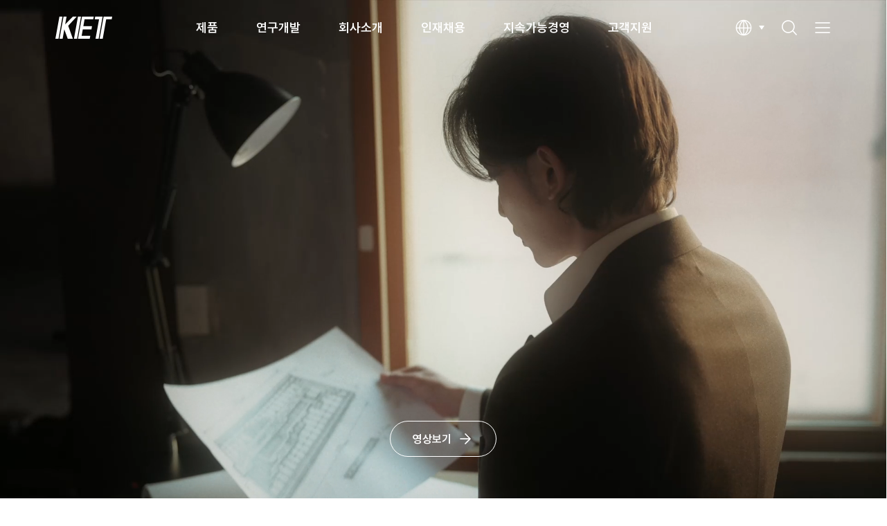

--- FILE ---
content_type: text/html;charset=UTF-8
request_url: http://www.ket.com/kr/main.ket;jsessionid=DE4E04613AB62763727AD7C967A94230;jsessionid=F37869FB837391F42381129BC95C596A;jsessionid=00F4F65F6E567FBCD89F3ECCDC71CF22;jsessionid=A1B8F7234C5312CD4293D6A5ACE1E627;jsessionid=ABF5E6479386FDB9229DD7E016BB6FB6
body_size: 46778
content:
<!DOCTYPE html>
<html lang="ko" xml:lang="ko">
<head>
    <meta charset="utf-8">
<meta name="viewport" content="width=device-width, initial-scale=1">
<meta http-equiv="X-UA-Compatible" content="IE=edge, chrome=1">
<meta http-equiv="Content-Type" content="text/html; charset=utf-8" />
<meta http-equiv="Content-Script-Type" content="text/javascript" />
<meta http-equiv="Content-Style-Type" content="text/css" />
<meta http-equiv="imagetoolbar" content="no" />
<meta http-equiv="cache-control" content="no-cache" />
<meta http-equiv="expires" content="0" />
<meta http-equiv="pragma" content="no-cache" />

<!-- <meta name="naver-site-verification" content="88c0020f87563ce63a7bca058fc012066fd2574d" /> -->
<meta name="robots" content="index, follow">

<title>Korea Electric Terminal</title>
<meta name="description" content="글로벌 자동차 전장부품 전문 제조업체로서 친환경 자동차용, 차량 인포테인먼트용, 자율주행용 전장부품 등 미래 기술을 선도하는 기업, 환경을 생각하는 기업, 고객 가치를 최우선으로 하는 기업, 지속 가능한 미래를 만들어가는 기업이 되기 위해 끊임없는 변화와 혁신을 이어가고 있습니다." />
<meta name="keywords" content="한국단자, 한국단자공업, KET" />

<!-- theme color -->
<meta name="theme-color" content="#2d89ef">
<meta name="msapplication-TileColor" content="#2d89ef">

<!-- Open Graph / Social Sharing -->
<meta property="og:type" content="http://www.ket.com/kr">
<meta property="og:title" content="Korea Electric Terminal">
<meta property="og:description" content="글로벌 자동차 전장부품 전문 제조업체로서 친환경 자동차용, 차량 인포테인먼트용, 자율주행용 전장부품 등 미래 기술을 선도하는 기업, 환경을 생각하는 기업, 고객 가치를 최우선으로 하는 기업, 지속 가능한 미래를 만들어가는 기업이 되기 위해 끊임없는 변화와 혁신을 이어가고 있습니다.">
<meta property="og:image" content="/resources/user/kr/images/sns/sns.png">
<meta property="og:url" content="http://www.ket.com/kr/main.ket;jsessionid=DE4E04613AB62763727AD7C967A94230;jsessionid=F37869FB837391F42381129BC95C596A;jsessionid=00F4F65F6E567FBCD89F3ECCDC71CF22;jsessionid=A1B8F7234C5312CD4293D6A5ACE1E627;jsessionid=ABF5E6479386FDB9229DD7E016BB6FB6">

<link rel="canonical" href="http://www.ket.com/kr" />

<!-- favicon -->
<link rel="icon" href="/resources/front/common/img/favicon/favicon-32x32.png" sizes="32x32" type="image/png">
<link rel="icon" href="/resources/front/common/img/favicon/favicon-16x16.png" sizes="16x16" type="image/png">
<link rel="apple-touch-icon" sizes="180x180" href="/resources/front/common/img/favicon/apple-touch-icon.png">
<!-- <link rel="manifest" href="/resources/user/kr/images/favicon/site.webmanifest"> -->
<link rel="mask-icon" href="/resources/front/common/img/favicon/safari-pinned-tab.svg" color="#5bbad5">

<!-- Common CSS [s] -->
<!-- style -->
<link rel="stylesheet" href="/resources/front/common/css/common.css">
<link rel="stylesheet" href="/resources/front/common/css/content.css">
<link rel="stylesheet" href="/resources/front/kr/css/kr.css">
<link rel="stylesheet" href="/resources/front/common/css/swiper-bundle.min.css">
<!-- Common CSS [e] -->

<script src="/resources/front/common/js/common.ui.js"></script>

<!-- Common Js [s] -->
<script src="/resources/front/common/js/lib/jquery-3.7.1.min.js"></script>
<script src="/resources/front/common/js/lib/jquery-ui-1.12.1.min.js"></script>
<script src="/resources/front/common/js/lib/jquery.mCustomScrollbar.concat.min.js"></script>
<!-- <script src="/resources/user/common/js/lib/fontfaceobserver.js"></script>
<script src="/resources/user/common/js/lib/imagesloaded.pkgd.min.js"></script> -->
<script src="/resources/front/common/js/lib/xeogen.lib.js"></script>
<!-- Common Js [e] -->

<script src="/resources/front/common/js/swiper-bundle.min.js"></script>

<script src="/resources/front/common/js/gsap.min.js"></script>
<script src="/resources/front/common/js/ScrollTrigger.min.js"></script>

<!-- <script src="/resources/user/common/js/lib/masonry.pkgd.min.js"></script>
<script src="/resources/user/common/js/lib/jquery.mCustomScrollbar.concat.min.js"></script> -->


<!-- Add  Js [s] -->
<!-- Add  Js [e] -->
 
<script type="text/javascript" src="/resources/front/common/js/lib/jquery-ajax-options.js"></script>
<script type="text/javascript" src="/resources/front/common/js/lib/jquery.form.js"></script>
<script type="text/javascript" src="/resources/front/common/js/lib/json2.js"></script>
<script type="text/javascript" src="/resources/front/common/js/lib/common-user.js"></script>
<script type="text/javascript">
    loginObj.init('kr', 'N', 'N', 'N');
</script>
<script type="text/javascript" src="/resources/front/common/js/lib/common-util.js"></script>
<script type="text/javascript" src="/resources/front/common/js/lib/jquery-submit.js"></script>
</head>
<body onselectstart="return false">
<div class="wrapper">
	<!-- Header [s] -->
		<div class="direct-link"><a href="#container">Skip to container</a></div>
		<header class="wrap-header">
			<div class="inner">
			    <h1 class="logo"><a href="/kr/main.ket"><img src="/resources/front/common/img/logo/logo.png" alt="KET"></a></h1>
			    <nav class="wrap-gnb"><!-- // all menu copy --></nav>
			    <div class="util-area">
			        <div class="selectbox" tabindex="0">
			            <button type="button" class="selected icon-language" onclick="selectbox(this)"><span class="hide">다국어 선택</span></button>
			            <ul class="options">
			                <li><a href="javascript:;">KR</a></li>
			                <li><a href="/kr/changeLang.ket?language=en">EN</a></li>
			                <li><a href="/kr/changeLang.ket?language=cn">CN</a></li>
			            </ul>
			        </div>
			        <button type="button" class="icon-search" onclick="searchLayerOpen('search-area');"><span class="hide">검색</span></button>
			        <button type="button" class="icon-all-menu" onclick="openHamburgerMenu('wrap-all-menu')"><span class="hide">전체메뉴</span></button>
			    </div>
		    </div>
		    <!-- layer search [s] -->
		    <div class="search-area">
		        <div class="inner">
		            <h1 class="logo"><a href="/kr/main.ket"><img src="/resources/front/common/img/logo/logo.png" alt="KET"></a></h1>
		            <button type="button" class="icon-close"><span class="hide">닫기</span></button>
		            <form name="globalSearchForm" method="get" action="/kr/product/search.ket" onsubmit="var rtn = globalSearchSubmitObj.submit(this); if(!rtn){ submitUtil.enable(); } return rtn;"  autocomplete="off">
		            <span class="form-input search" tabindex="0">
		                <input type="text" class="textfield" name="searchKey" maxlength="50" placeholder="검색어를 입력해주세요">
		                <button type="button" class="btn-del" onclick="btnDel(this)"><span class="hide">삭제</span></button>
		                <button type="button" class="btn-search submit"><span class="hide">검색</span></button>
		            </span>
		            </form>
		        </div>
		    </div>
		    <!-- // layer search [e] -->
		</header>
		<!-- all menu [s] -->
		<div class="wrap-all-menu">
		    <div class="util-area">
		        <h2 class="logo"><a href="/kr/main.ket"><img src="/resources/front/common/img/logo/logo.png" alt="KET"></a></h2>
		        <div class="link-language">
		            <a href="javascript:;">kr</a>
		            <a href="/kr/changeLang.ket?language=en">en</a>
		            <a href="/kr/changeLang.ket?language=cn">cn</a>
		        </div>
		        <button type="button" class="icon-close" onclick="closeLayer('wrap-all-menu');"><span class="hide">닫기</span></button>
		    </div>
		    <div class="all-menu-area">
		        <ul class="list-menu">
		            
	            <li class="depth-1">
		                <a href="javascript:;">제품</a>
		                <div class="depth-area">
		                    <div class="box">
		                    	<ul class="depth-2">
		                    	<li>
		                    			<a href="/kr/product/automotive-connectors.ket">Automotive Connectors</a>
                   						<ul class="depth-3">
		                    				<li><a href="/kr/product/automotive-connectors/wire-to-wire-connector.ket?categoryCd=CA01">Wire To Wire Connector</a></li>
		                    					<li><a href="/kr/product/automotive-connectors/pcb-connector.ket?categoryCd=CA02">PCB Connector</a></li>
		                    					<li><a href="/kr/product/automotive-connectors/joint-connector.ket?categoryCd=CA03">Joint Connector</a></li>
		                    					<li><a href="/kr/product/automotive-connectors/automotive-terminal.ket?categoryCd=CA04">Automotive Terminal</a></li>
		                    					<li><a href="/kr/product/automotive-connectors/lighting-connector.ket?categoryCd=CA05">Lighting Connector</a></li>
		                    					<li><a href="/kr/product/automotive-connectors/connector-sub-part.ket?categoryCd=CA06">Connector Sub Part</a></li>
		                    					<li><a href="/kr/product/automotive-connectors/rework-jig.ket?categoryCd=CA07">Rework Jig</a></li>
		                    					</ul>
		                    			</li>
		                    		<li>
		                    			<a href="/kr/product/e-mobility-systems.ket">E-Mobility Systems</a>
                   						<ul class="depth-3">
		                    				<li><a href="/kr/product/e-mobility-systems/high-voltage-connector.ket?categoryCd=CB01">High Voltage Connector</a></li>
		                    					<li><a href="/kr/product/e-mobility-systems/high-voltage-fuse.ket?categoryCd=CB02">High Voltage Fuse</a></li>
		                    					<li><a href="/kr/product/e-mobility-systems/bdu-pra.ket?categoryCd=CB03">BDU(PRA)</a></li>
		                    					<li><a href="/kr/product/e-mobility-systems/icb.ket?categoryCd=CB04">ICB</a></li>
		                    					<li><a href="/kr/product/e-mobility-systems/charge-inlet.ket?categoryCd=CB05">Charge Inlet</a></li>
		                    					</ul>
		                    			</li>
		                    		<li>
		                    			<a href="/kr/product/data-connectivity-systems.ket">Data Connectivity Systems</a>
                   						<ul class="depth-3">
		                    				<li><a href="/kr/product/data-connectivity-systems/fakra-connector.ket?categoryCd=CD01">FAKRA Connector</a></li>
		                    					<li><a href="/kr/product/data-connectivity-systems/lvds-connector.ket?categoryCd=CD02">LVDS Connector</a></li>
		                    					<li><a href="/kr/product/data-connectivity-systems/board-to-board-connector.ket?categoryCd=CD03">Board to Board Connector</a></li>
		                    					</ul>
		                    			</li>
		                    		<li>
		                    			<a href="/kr/product/fuses-bft.ket">Fuses & BFT</a>
                   						<ul class="depth-3">
		                    				<li><a href="/kr/product/fuses-bft/multi-fuse.ket?categoryCd=CE01">Multi Fuse</a></li>
		                    					<li><a href="/kr/product/fuses-bft/bft.ket?categoryCd=CE02">BFT</a></li>
		                    					</ul>
		                    			</li>
		                    		<li>
		                    			<a href="/kr/product/airbag-sensor-connector.ket">Airbag Sensor & Connector</a>
                   						<ul class="depth-3">
		                    				<li><a href="/kr/product/airbag-sensor-connector/airbag-sensor.ket?categoryCd=CF01">Airbag Sensor</a></li>
		                    					<li><a href="/kr/product/airbag-sensor-connector/airbag-connector.ket?categoryCd=CF02">Airbag Connector</a></li>
		                    					</ul>
		                    			</li>
		                    		<li>
		                    			<a href="/kr/product/cable-assemblies.ket">Cable Assemblies</a>
                   						</li>
		                    		<li>
		                    			<a href="/kr/product/electronic-connectors.ket">Electronic Connectors</a>
                   						<ul class="depth-3">
		                    				<li><a href="/kr/product/electronic-connectors/home-appliance-connectors.ket?categoryCd=CG01">Home Appliance Connectors</a></li>
		                    					<li><a href="/kr/product/electronic-connectors/lighting-connector.ket?categoryCd=CG02">Lighting Connector</a></li>
		                    					<li><a href="/kr/product/electronic-connectors/display-connector.ket?categoryCd=CG03">Display Connector</a></li>
		                    					<li><a href="/kr/product/electronic-connectors/mobile-connector.ket?categoryCd=CG04">Mobile  Connector</a></li>
		                    					<li><a href="/kr/product/electronic-connectors/electronic-terminal.ket?categoryCd=CG05">Electronic Terminal</a></li>
		                    					</ul>
		                    			</li>
		                    		</ul>
		                    </div>
		                </div>
		            </li>
		            
		            <li class="depth-1">
		                <a href="javascript:;">연구개발</a>
		                <div class="depth-area">
		                    <div class="box">
		                    	<ul class="depth-2">
		                    	<li>
		                    			<a href="/kr/rnd/rnd.ket">R&amp;D</a>
                   						</li>
		                    		<li>
		                    			<a href="/kr/rnd/product-design.ket">제품설계</a>
                   						</li>
		                    		<li>
		                    			<a href="/kr/rnd/advanced-rnd.ket">선행연구</a>
                   						</li>
		                    		<li>
		                    			<a href="/kr/rnd/tooling-technology.ket">금형기술</a>
                   						</li>
		                    		<li>
		                    			<a href="/kr/rnd/realibility-test.ket">신뢰성평가</a>
                   						</li>
		                    		</ul>
		                    </div>
		                </div>
		            </li>
		            
		            <li class="depth-1">
		                <a href="javascript:;">회사소개</a>
		                <div class="depth-area">
		                    <div class="box">
		                    	<ul class="depth-2">
		                    	<li>
		                    			<a href="/kr/company/ceos-greetings.ket">인사말</a>
                   						</li>
		                    		<li>
		                    			<a href="/kr/company/management-philosophy/management-philosophy.ket">경영이념</a>
                   						<ul class="depth-3">
		                    				<li><a href="/kr/company/management-philosophy/management-philosophy.ket">경영이념</a></li>
		                    					<li><a href="/kr/company/management-philosophy/human-rights-declaration.ket">인권헌장</a></li>
		                    					<li><a href="/kr/company/management-philosophy/charter-of-ethics.ket">윤리헌장</a></li>
		                    					</ul>
		                    			</li>
		                    		<li>
		                    			<a href="/kr/company/history.ket">연혁</a>
                   						</li>
		                    		<li>
		                    			<a href="/kr/company/certifications/certificate-system.ket">인증</a>
                   						<ul class="depth-3">
		                    				<li><a href="/kr/company/certifications/certificate-system.ket">시스템인증</a></li>
		                    					<li><a href="/kr/company/certifications/certification-marks.ket">제품인증</a></li>
		                    					</ul>
		                    			</li>
		                    		<li>
		                    			<a href="/kr/company/ir/ir-eventsList.ket">투자정보</a>
                   						<ul class="depth-3">
		                    				<li><a href="/kr/company/ir/ir-eventsList.ket">회사공고</a></li>
		                    					<li><a href="/kr/company/ir/governance.ket">지배구조</a></li>
		                    					<li><a href="/kr/company/ir/stock-information.ket">주가정보</a></li>
		                    					<li><a href="/kr/company/ir/financial-information/balance-sheet.ket">재무정보</a></li>
		                    					<li><a href="/kr/company/ir/disclosure-information.ket">공시자료</a></li>
		                    					<li><a href="/kr/company/ir/ir-boardList.ket">IR게시판</a></li>
		                    					</ul>
		                    			</li>
		                    		<li>
		                    			<a href="/kr/company/manufacturing-site/local-siteList.ket">사업장</a>
                   						<ul class="depth-3">
		                    				<li><a href="/kr/company/manufacturing-site/local-siteList.ket">국내</a></li>
		                    					<li><a href="/kr/company/manufacturing-site/oversea-siteList.ket">국외</a></li>
		                    					<li><a href="/kr/company/manufacturing-site/affiliate-companyList.ket">관계사</a></li>
		                    					</ul>
		                    			</li>
		                    		<li>
		                    			<a href="/kr/company/sales-network/local-networkList.ket">유통망</a>
                   						<ul class="depth-3">
		                    				<li><a href="/kr/company/sales-network/local-networkList.ket">국내</a></li>
		                    					<li><a href="/kr/company/sales-network/oversea-networkList.ket">국외</a></li>
		                    					</ul>
		                    			</li>
		                    		</ul>
		                    </div>
		                </div>
		            </li>
		            
		            <li class="depth-1">
		                <a href="javascript:;">인재채용</a>
		                <div class="depth-area">
		                    <div class="box">
		                    	<ul class="depth-2">
		                    	<li>
		                    			<a href="/kr/recruit/telent-identity.ket">인재상</a>
                   						</li>
		                    		<li>
		                    			<a href="/kr/recruit/career-and-promotion-system.ket">인사제도</a>
                   						</li>
		                    		<li>
		                    			<a href="/kr/recruit/training-opportunity.ket">인재육성</a>
                   						</li>
		                    		<li>
		                    			<a href="/kr/recruit/employee-welfare.ket">복지제도</a>
                   						</li>
		                    		<li>
		                    			<a href="/kr/recruit/job-opening-process.ket">채용절차</a>
                   						</li>
		                    		<li>
		                    			<a href="https://ket.career.greetinghr.com/" target="_blank">채용공고</a>
                   						</li>
		                    		</ul>
		                    </div>
		                </div>
		            </li>
		            
		            <li class="depth-1">
		                <a href="javascript:;">지속가능경영</a>
		                <div class="depth-area">
		                    <div class="box">
		                    	<ul class="depth-2">
		                    	<li>
		                    			<a href="/kr/sustainability/esg-management/promotion-direction.ket">ESG 경영</a>
                   						<ul class="depth-3">
		                    				<li><a href="/kr/sustainability/esg-management/promotion-direction.ket">추진방향</a></li>
		                    					<li><a href="/kr/sustainability/esg-management/sustainability-report.ket">지속가능보고서</a></li>
		                    					<li><a href="/kr/sustainability/esg-management/esg-assessment.ket">ESG 평가</a></li>
		                    					</ul>
		                    			</li>
		                    		<li>
		                    			<a href="/kr/sustainability/environment-safety/evironmental-management.ket">환경·안전</a>
                   						<ul class="depth-3">
		                    				<li><a href="/kr/sustainability/environment-safety/evironmental-management.ket">환경경영</a></li>
		                    					<li><a href="/kr/sustainability/environment-safety/safety-management.ket">안전경영</a></li>
		                    					</ul>
		                    			</li>
		                    		<li>
		                    			<a href="/kr/sustainability/ethical-management/human-rights-management.ket">윤리경영</a>
                   						<ul class="depth-3">
		                    				<li><a href="/kr/sustainability/ethical-management/human-rights-management.ket">인권경영</a></li>
		                    					<li><a href="/kr/sustainability/ethical-management/ethical-management.ket">윤리경영</a></li>
		                    					<li><a href="/kr/sustainability/ethical-management/ethical-management-activity.ket">윤리경영 활동</a></li>
		                    					</ul>
		                    			</li>
		                    		<li>
		                    			<a href="/kr/sustainability/supply-chain-management/supply-chain-management-policy.ket">공급망 관리</a>
                   						<ul class="depth-3">
		                    				<li><a href="/kr/sustainability/supply-chain-management/supply-chain-management-policy.ket">공급망 관리정책</a></li>
		                    					<li><a href="/kr/sustainability/supply-chain-management/partner-communication.ket">협력사 소통</a></li>
		                    					<li><a href="/kr/sustainability/supply-chain-management/conflict-minerals-management.ket">분쟁광물 관리</a></li>
		                    					</ul>
		                    			</li>
		                    		<li>
		                    			<a href="/kr/sustainability/social-contribution/implementation-system.ket">사회공헌</a>
                   						<ul class="depth-3">
		                    				<li><a href="/kr/sustainability/social-contribution/implementation-system.ket">추진체계</a></li>
		                    					<li><a href="/kr/sustainability/social-contribution/social-contribution-activity.ket">사회공헌 활동</a></li>
		                    					</ul>
		                    			</li>
		                    		</ul>
		                    </div>
		                </div>
		            </li>
		            
		            <li class="depth-1">
		                <a href="javascript:;">고객지원</a>
		                <div class="depth-area">
		                    <div class="box">
		                    	<ul class="depth-2">
		                    	<li>
		                    			<a href="/kr/customer-support/qa/terms-of-use.ket">Q&amp;A</a>
                   						</li>
		                    		<li>
		                    			<a href="/kr/customer-support/faq.ket">FAQ</a>
                   						</li>
		                    		<li>
		                    			<a href="/kr/customer-support/news-noticeList.ket">News&amp;Notice</a>
                   						</li>
		                    		<li>
		                    			<a href="/kr/company/manufacturing-site/local-siteList.ket">찾아오시는 길</a>
                   						</li>
		                    		<li>
		                    			<a href="/kr/customer-support/reporting-information/inform.ket">신고·제보 채널</a>
                   						</li>
		                    		</ul>
		                    </div>
		                </div>
		            </li>
		            
		            </ul>
		    </div>
		</div>
		<!-- // all menu [e] -->
		
		<!-- Header [e] --><main class="container" id="container">
        
        <!-- content [s] -->
        <div class="content main">
            <div class="visual-wrapper">
                <div class="video-dim"></div>
                <div class="video-cover">
                    <video class="video" autoplay muted loop playsinline>
                        <source src="/resources/front/common/img/content/main/video/KET_MainVideo_1920x1080_Korean.mp4#t=0.001" type="video/mp4">
                        동영상을 지원하지 않는 브라우저입니다.
                    </video>
                </div>
                <a href="https://youtu.be/YsRFvAWNhps" target="_blank" class="btn-large white icon-next">영상보기</a>
            </div>
            <div id="target" class="section product">
                <h3 class="title">Products</h3>
                <p class="txt">핵심 부품 기술을 통해 세상에 이바지하고자 합니다.</p>
                <div class="search-area">
                	<form name="mainSearchForm" method="get" action="/kr/product/search.ket" onsubmit="var rtn = globalSearchSubmitObj.submit(this); if(!rtn){ submitUtil.enable(); } return rtn;" autocomplete="off">
                    <span class="form-input search" tabindex="0">
                        <input type="text" class="textfield" name="searchKey" maxlength="50" placeholder="제품 정보를 검색하세요">
                        <button type="button" class="btn-del" onclick="btnDel(this)"><span class="hide">삭제</span></button>
                        <button type="button" class="btn-search submit"><span class="hide">검색</span></button>
                    </span>
                    </form>
                </div>
                <div class="swiper category-area">
                    <ul class="swiper-wrapper list-product">
                        <li class="swiper-slide">
                            <a href="/kr/product/automotive-connectors.ket">
                                <em class="name">Automotive <span class="br-mo"></span>Connectors</em>
                                <p class="txt">차량용 커넥터 Full Line-up을 보유하고 <span class="br-mo"></span>있으며, 신기술 <span class="br-pc"></span>기반으로 제품을 확대 <span class="br-mo"></span>중입니다.</p>
                                <span class="thumbnail"><img src="/resources/front/common/img/content/main/img_main_product_01.png" alt="Automotive Connectors"></span>
                                <span class="btn-trans icon-veiw-details">Go to Page</span>
                            </a>
                        </li>
                        <li class="swiper-slide">
                            <a href="/kr/product/e-mobility-systems.ket">
                                <em class="name">E-Mobility <span class="br-mo"></span>Systems</em>
                                <p class="txt">친환경 자동차의 고전압 배터리 및 전력 <span class="br-mo"></span>시스템에 적용되는 <span class="br-pc"></span>고전압 커넥터를 <span class="br-mo"></span>개발/양산하고 있습니다.</p>
                                <span class="thumbnail"><img src="/resources/front/common/img/content/main/img_main_product_02.png" alt="PCB Connector"></span>
                                <span class="btn-trans icon-veiw-details">Go to Page</span>
                            </a>
                        </li>
                        <li class="swiper-slide">
                            <a href="/kr/product/data-connectivity-systems.ket">
                                <em class="name">Data <span class="br-mo br-pc"></span>Connectivity <span class="br-mo"></span>Connector</em>
                                <p class="txt">고속 전장 커넥터를 개발·양산하여 첨단 기술로 운전자 지원 시스템의 신뢰성 향상에 기여하고 <span class="br-mo"></span>있습니다.</p>
                                <span class="thumbnail"><img src="/resources/front/common/img/content/main/img_main_product_03.png" alt="Data Connectivity Connector"></span>
                                <span class="btn-trans icon-veiw-details">Go to Page</span>
                            </a>
                        </li>
                        <li class="swiper-slide">
                            <a href="/kr/product/fuses-bft.ket">
                                <em class="name">Fuses & BFT</em>
                                <p class="txt">KET는 친환경 자동차 전장 보호를 위한 고신뢰성 퓨즈 및 BFT를 개발·양산하고 있습니다.</p>
                                <span class="thumbnail"><img src="/resources/front/common/img/content/main/img_main_product_04.png" alt="Fuses"></span>
                                <span class="btn-trans icon-veiw-details">Go to Page</span>
                            </a>
                        </li>
                        <li class="swiper-slide">
                            <a href="/kr/product/airbag-sensor-connector.ket">
                                <em class="name">Airbag Sensor <span class="br-mo"></span>& Connector</em>
                                <p class="txt">KET는 고성능 에어백 센서 및 커넥터를 통해 차량 안전 시스템의 신뢰성과 안정성을 높이고 있습니다.</p>
                                <span class="thumbnail"><img src="/resources/front/common/img/content/main/img_main_product_05.png" alt="Airbag Sensor"></span>
                                <span class="btn-trans icon-veiw-details">Go to Page</span>
                            </a>
                        </li>
                        <li class="swiper-slide">
                            <a href="/kr/product/cable-assemblies.ket">
                                <em class="name">Cable <span class="br-mo"></span>Assemblies</em>
                                <p class="txt">KET는 차량 내 전기 신호와 전력 전달을 위한 <span class="br-mo"></span>데이터 <span class="br-pc"></span>와이어링 및 디스플레이용 I/O 케이블 <span class="br-mo"></span>제품을 제공합니다.</p>
                                <span class="thumbnail"><img src="/resources/front/common/img/content/main/img_main_product_06.png" alt="Cable Assemblies "></span>
                                <span class="btn-trans icon-veiw-details">Go to Page</span>
                            </a>
                        </li>
                        <li class="swiper-slide">
                            <a href="/kr/product/electronic-connectors.ket">
                                <em class="name">Electronic <span class="br-mo"></span>Connectors</em>
                                <p class="txt">KET는 가전 및 IT기기에 사용되는 전원 및 <span class="br-mo"></span>데이터 전송용 <span class="br-pc"></span>커넥터 등 다양한 제품을 <span class="br-mo"></span>생산하고 있습니다.</p>
                                <span class="thumbnail"><img src="/resources/front/common/img/content/main/img_main_product_07.png" alt="Electronic Connectors"></span>
                                <span class="btn-trans icon-veiw-details">Go to Page</span>
                            </a>
                        </li>
                    </ul>
                    <div class="swiper-scrollbar"></div>
                    <div class="swiper-pagination"></div>
                </div>
            </div>
            <div class="section sustainability">
                <div class="inner small on">
                    <h3 class="title">Sustainability</h3>
                    <p class="txt">더 나은 미래로 <span class="br-mo"></span>연결되는 <span class="br-mo br-tbl"></span>지속가능한 여정</p>
                </div>
                <div class="inner full off">
                    <h3 class="title">Sustainability</h3>
                    <p class="txt">열정, 끈기를 통한 도전 정신과 창의적 사고로 <span class="br-mo"></span>첨단기술개발에 총력을 기울여 <span class="br-tbl br-pc"></span>인류의 발전과 <span class="br-mo"></span>고객의 새로운 가치 창출에 기여합니다.</p> 
                    <a href="/kr/sustainability/esg-management/promotion-direction.ket" class="btn-large white icon-next">자세히 보기</a>
                </div>
                <div class="full-img"></div>
            </div>
            <div id="targetGlobal" class="section visual global">
                <h3 class="title">Global KET</h3>
                <p class="txt">국내 시장에서 쌓은 고객의 신뢰와 앞선 기술을 <span class="br-mo"></span>바탕으로 <span class="br-tbl"></span>글로벌 업체들로 고객을 확대해 나가고 <span class="br-mo"></span>있습니다. <span class="br-tbl br-pc"></span>또한 고객 대응을 위한 해외 거점도 <span class="br-mo"></span>계속 확대하고 있습니다.</p>
                <div class="count-area">
                    <div class="item">
                        <h4 class="tit">제품</h4>
                        <p class="box">
                            <strong class="counter" data-target="8940">0</strong>
                            <span class="txt">
                                <b class="unit">종</b>
                                <span class="date">(2024년 12월 기준)</span>
                            </span>
                        </p>
                    </div>
                    <div class="item">
                        <h4 class="tit">사업자, 유통망, 관계사</h4>
                        <p class="box">
                            <strong class="counter" data-target="49">0</strong>
                            <span class="txt">
                                <b class="unit">개</b>
                                <span class="date">(2024년 12월 기준)</span>
                            </span>
                        </p>
                    </div>
                    <div class="item">
                        <h4 class="tit">매출액 중 신제품(출시 3년 이내) 비중</h4>
                        <p class="box">
                            <strong class="counter" data-target="22.0" data-percent="true">0</strong>
                            <span class="txt">
                                <b class="unit">%</b>
                                <span class="date">(2024년 12월 기준)</span>
                            </span>
                        </p>
                    </div>
                </div>
            </div>
            <div class="section qna">
                <div class="download">
                    <div class="box">
                        <h3 class="tit">KET Catalog</h3>
                        <p class="txt">최신 Catalog를 확인해 보세요.</p>
                        <a href="/resources/upload/catalog/KET Catalog 2024.pdf" class="btn-large white icon-download" download>다운로드</a>
                    </div>
                    <div class="box">
                        <h3 class="tit">R&D</h3>
                        <p class="txt">뛰어난 기술력을 확인해 보세요.</p>
                        <a href="/kr/rnd/rnd.ket" class="btn-large white icon-next">자세히 보기</a>
                    </div>
                </div>
                <div class="visual qna">
                    <div class="inner">
                        <h3 class="title">Q&A</h3>
                        <p class="txt">문의하신 내용에 대해서는 빠른 시간 내에 <span class="br-mo"></span>응답할 수 있도록 최선을 다하겠습니다.</p>
                        <a href="/kr/customer-support/qa/terms-of-use.ket" class="btn-large white icon-next">문의하기</a>
                    </div>
                </div>
            </div>
        </div>
        
		<script>
		// main class
		document.querySelector('.wrapper').classList.add('main');
		
		// video
		function videoArea(){
		    var source = document.querySelector('.video source');
		    
		    if (window.innerWidth <= 711) {
		        source.setAttribute('src', '/resources/front/common/img/content/main/video/KET_MainVideo_750x1536_Korean.mp4'); // mobile
		    }
		    else if (window.innerWidth <= 1199) {
		        source.setAttribute('src', '/resources/front/common/img/content/main/video/KET_MainVideo_768x1024_Korean.mp4'); // tablet
		    } else {
		        source.setAttribute('src', '/resources/front/common/img/content/main/video/KET_MainVideo_1920x1080_Korean.mp4'); // PC
		    };
		};
		
		videoArea();
		
		// swiper
		var swiper = null;
		function initSwiper() {
		    swiper = new Swiper(".swiper", {
		        spaceBetween: 20,
		        slidesPerView: "auto",
		        // centeredSlides: true,
		        // allowTouchMove:true,
		        observer: true, 
		        observeParents: true,
		        on: {
		            init: function () {
		                setTimeout(() => {
		                document.querySelector('.swiper-slide-active').classList.add('animate');
		                }, 100);
		            }
		        },
		        pagination: {
		            el: ".swiper-pagination",
		            type: "fraction",
		            formatFractionCurrent: function (number) {
		                return ('0' + number); // 1 → 01, 9 → 09
		            },
		            formatFractionTotal: function (number) {
		                return ('0' + number);
		            },
		            renderFraction: function (currentClass, totalClass) {
		                return '<span class="' + currentClass + '"></span>' + ' / ' + '<span class="' + totalClass + '"></span>';
		            }
		        },
		        scrollbar: {
		            el: ".swiper-scrollbar",
		            draggable:true
		        },
		    });
		};
		
		// swiper 중단
		function destroySwiper() {
		    if (swiper) {
		        swiper.destroy(true, true);
		        swiper = null;
		    }
		};
		
		// pc에서 swiper 중단
		function handleResize() {
		    var isMobile = window.innerWidth <= 1199;
		
		    if (isMobile && !swiper) {
		        initSwiper();
		    } else if (!isMobile && swiper) {
		        destroySwiper(); // 중단
		    }
		};
		
		// global count
		var counters = document.querySelectorAll('.counter');
		var triggered = [];
		
		for (var i = 0; i < counters.length; i++) {
		    triggered[i] = false;
		};
		
		function globalCounter(el) {
		    var target = parseFloat(el.getAttribute('data-target'));
		    var isPercent = el.getAttribute('data-percent') === 'true';
		    var duration = 2000;
		    var steps = 60;
		    var intervalTime = duration / steps;
		    var current = 0;
		    var stepValue = target / steps;
		
		    var timer = setInterval(function () {
		        current += stepValue;
		        if (current >= target) {
		            current = target;
		            clearInterval(timer);
		        }
		        el.innerText = isPercent ? current.toFixed(1) : Math.floor(current).toLocaleString();
		    }, intervalTime);
		};
		
		function checkCounters() {
		    for (var i = 0; i < counters.length; i++) {
		        if (triggered[i]) continue;
		
		        var rect = counters[i].getBoundingClientRect();
		        if (rect.top < window.innerHeight) {
		            triggered[i] = true;
		            globalCounter(counters[i]);
		        }
		    }
		};
		
		// main event
		window.addEventListener("load", function(){
		    videoArea();
		    // 새로고침 header class
		    setTimeout(function(){
		        var scrollY = window.scrollY || window.pageYOffset;
		        var headerMain = document.querySelector('.wrap-header');
		        var visualWrapper = document.querySelector('.visual-wrapper').offsetHeight;
		    
		        if (scrollY >= visualWrapper-80) {
		            headerMain.classList.add('white');
		        };
		    }, 100);
		    
		    // product
		    handleResize();
		    
		    let lastScrollY = window.scrollY;
		    let isFullscreen = false;
		    window.addEventListener('scroll', function() {
		        // header scroll
		        var scrollY = window.scrollY || window.pageYOffset;
		        var headerMain = document.querySelector('.wrap-header');
		        var visualWrapper = document.querySelector('.visual-wrapper').offsetHeight;
		        var gnbCheck = document.querySelector('.wrap-header .gnb');
		
		        if(gnbCheck){
		            var gnbActive = headerMain.querySelectorAll('.gnb .depth-1');
		    
		            if (scrollY >= visualWrapper-80) {
		                headerMain.classList.add('white');
		            } else {
		                headerMain.classList.remove('white');
		                for (var i = 0; i < gnbActive.length; i++) {
		                    if (gnbActive[i].classList.contains('active')) {
		                        headerMain.classList.add('white');
		                    };
		                };
		            };
		        }
		            
		        var fullImg = document.querySelector('.sustainability');
		        var rectFullImg = fullImg.getBoundingClientRect();
		        var centerY = window.innerHeight / 2;
		        var currentScrollY = window.scrollY;
		        var scrollingDown = currentScrollY > lastScrollY;
		        var isCentered = rectFullImg.top <= centerY && rectFullImg.bottom >= centerY;
		
		        if (isCentered && scrollingDown && !isFullscreen) {
		            isFullscreen = true;
		            
		            fullImg.querySelector('.inner.small').classList.remove('on');
		            fullImg.querySelector('.inner.small').classList.add('off');
		            
		            setTimeout(function(){
		                fullImg.querySelector('.inner.full').classList.remove('off');
		                fullImg.querySelector('.inner.full').classList.add('on');
		            }, 800);

		            fullImg.classList.add('full');

		        } else if (rectFullImg.bottom > window.innerHeight+10 && !scrollingDown && isFullscreen) {
		            isFullscreen = false;
		            
		            fullImg.classList.remove('full');
		            fullImg.querySelector('.inner.full').classList.add('off');
		            
		            setTimeout(function(){
		                fullImg.querySelector('.inner.full').classList.remove('on');
		                fullImg.querySelector('.inner.small').classList.remove('off');
		                fullImg.querySelector('.inner.small').classList.add('on');
		            }, 600);
		        };
		
		        lastScrollY = currentScrollY;
		
		        // global
		        checkCounters();
		    });
		});
		
		// product resize
		var resizeTimer;
		window.addEventListener('resize', function() {
		    videoArea();
		    clearTimeout(resizeTimer);
		    resizeTimer = setTimeout(handleResize, 100);
		});
		
		</script><!-- content [e] -->
	</main>
	
	<footer class="l-footer-wrap">
		<footer class="wrap-footer">
		    <div class="footer">
		        <ul class="util-link">
		            <li><a href="/kr/policy/privacy-policy.ket">개인정보처리방침</a></li>
		            <li><a href="javascript:void(0);" onclick="openLayer('email-pop')">이메일무단수집거부</a></li>
		            <li><a href="/kr/policy/video-processing-policy-guide.ket">영상처리기기 운영관리방침</a></li>
		        </ul>
		        <address class="address">
		            <ul>
		                <li>인천광역시 연수구 갯벌로 38(송도동)</li>
		                <li><span>대표번호 : <a href="tel:032-814-9981">032-814-9981</a></span></li>
		                <li><span>팩스 : 032-814-8860</span></li>
		            </ul>
		        </address>
		        <p class="copyright">© KOREA ELECTRIC TERMINAL CO., LTD. <span class="br-mo"></span>ALL RIGHTS RESERVED.</p>
		        <button class="btn-top-cont"><span class="hide">맨위로</span></button>
		    </div>
		</footer>
		
		<div class="layer-popup-wrap email-pop">
		    <div class="layer-popup">
		        <div class="layer-header">
		            <button type="button" class="btn-close" onclick="closeLayer('email-pop');"><span class="hide">닫기</span></button>
		            <h2 class="title">이메일무단수집거부</h2>
		        </div>
		        <div class="layer-desc">
		            <p class="txt">본 웹사이트에 게시된 이메일 주소가 전자우편 수집 프로그램이나 <span class="br-txt"></span>그 밖의 기술적 장치를 이용하여 무단으로수집되는 것을 거부하며, <span class="br-txt"></span>이를 위반 시 정보통신망법에 의해 형사처벌 됨을 유의하시기 바랍니다. </p>
		            <div class="box-radius gray">
		                <span class="tit">게시일</span>
		                <span class="point-b">2010.04.01</span>
		            </div>
		        </div>
		    </div>
		</div>
		<script type="text/javascript">
			$(document).ready(function(){
				
			    
			    var searchData = $.map(JSON.parse('[]'), function(item){ return item.srchWord; });
			    
			    $("#tags, #autocomplete").autocomplete({
			        minLength: 1,
			        source: searchData
			    });
			    
			    
			});
			
			var globalSearchSubmitObj = {
			    submit : function(form){
			        if(!submitUtil.isEmpty(form.searchKey, '검색어를 입력해 주세요.')){
			            return false;    
			        }else{
			            //cookieUtil.setCookie('pageHash', '', '-1'); // search // myproduct
			            //cookieUtil.setCookie('pageHref', '', '-1');
			            //cookieUtil.setCookie('pageSearch', '', '-1');
			            
			            window.sessionStorage.setItem('pageHash', '');
			            window.sessionStorage.setItem('pageHref', '');
			            window.sessionStorage.setItem('pageSearch', '');
			            
			            try{
			                form.searchGubunType.value = '';
			                form.page.value = 1;
			                
			            }catch(e){ }
			        }  
			        form.searchKey.value = form.searchKey.value.trim();
			        return true;
			    }
			};
		
		  (function(i,s,o,g,r,a,m){i['GoogleAnalyticsObject']=r;i[r]=i[r]||function(){
		  (i[r].q=i[r].q||[]).push(arguments)},i[r].l=1*new Date();a=s.createElement(o),
		  m=s.getElementsByTagName(o)[0];a.async=1;a.src=g;m.parentNode.insertBefore(a,m)
		  })(window,document,'script','//www.google-analytics.com/analytics.js','ga');
		
		  ga('create', 'UA-15621061-1', 'auto');
		  ga('send', 'pageview');
		
		</script></footer>
</div>

    </body>
</html>

--- FILE ---
content_type: text/css
request_url: http://www.ket.com/resources/front/common/css/fonts.css
body_size: 967
content:
@charset "utf-8";

/* Pretendard */
@font-face {
	font-family: 'Pretendard';
	font-weight: 700;
	font-display: swap;
	src: local('Pretendard Bold'), url(../fonts/Pretendard-Bold.woff2) format('woff2'), url(../fonts/Pretendard-Bold.woff) format('woff');
}

@font-face {
	font-family: 'Pretendard';
	font-weight: 600;
	font-display: swap;
	src: local('Pretendard SemiBold'), url(../fonts/Pretendard-SemiBold.woff2) format('woff2'), url(../fonts/Pretendard-SemiBold.woff) format('woff');
}

@font-face {
	font-family: 'Pretendard';
	font-weight: 400;
	font-display: swap;
	src: local('Pretendard Regular'), url(../fonts/Pretendard-Regular.woff2) format('woff2'), url(../fonts/Pretendard-Regular.woff) format('woff');
}

@font-face {
	font-family: 'Pretendard';
	font-weight: 300;
	font-display: swap;
	src: local('Pretendard Light'), url(../fonts/Pretendard-Light.woff2) format('woff2'), url(../fonts/Pretendard-Light.woff) format('woff');
}

--- FILE ---
content_type: text/javascript
request_url: http://www.ket.com/resources/front/common/js/lib/jquery-ajax-options.js
body_size: 8527
content:
/**
 * Supported Browser : MSIE, Chrome, FireFox, Safari
 * 
 * Object       : jquery-ajax-options.js
 * Description  : AJAX 기본 옵션 정의 및 관련 메소드 
 * Author       : xeogen
 * Since        : 2025.6.30.
 * Version      : 1.0
 * 
 * Modification Information
 *     since          author              description
 *  ===========    =============    ===========================
 *  2025.6.30.     xeogen         	최초 생성
 */

(function($){
	$(document).ready(function(){
		$.ajaxSetup({
		    dataType:"json",
		    //cache: false,
		    //async: false,
			beforeSend : function(xhr, settings){
			    ajaxUtil.start();				    
			},
			complete : function(xhr, status){
			},
			error : function(xhr, status, error){
			    ajaxUtil.end();
			    
				/**
				 * ERROR 공통 설정
				 * xhr.status : http 오류 번호 를 출력 합니다. (500, 404 등)
				 * xhr.statusText : 오류 내용 텍스트 -> 세번째 인자 errorThrown과 동일 합니다.
				 * xhr.responseText : url의 response full text를 출력 합니다.
				 * xhr.readyState : ajax readyState를 출력 합니다.
				 */
				if(xhr.status === 403){
					alert('Access 권한이 없는 메뉴입니다.\n\n관리자에게 문의 바랍니다.');
				}else if(xhr.status === 401){
					alert('세션이 종료 되었습니다.\n다시 로그인 하시기 바랍니다.');
				}else{
					alert('요청작업 처리중 ERROR가 발생하였습니다.\n\n관리자에게 문의 바랍니다.');
				}
			}
		});
	});

	$(document).ajaxStop(function(){
	    ajaxUtil.end();
	});
})(jQuery);


/**
 * AJAX 호출을 위한 공통 Object
 * 
 * - ajaxUtil.post
 * - ajaxUtil.get
 * - ajaxUtil.start
 * - ajaxUtil.end
 */
var ajaxUtil = {
    /**
     * RequestMethod = POST
     * 
     * @param pUrl  호출 URL
     * @param pData  {paramName : 'paramValue'} 형식의 Request Parameter.
     *               ref.) var data = { code : 'S' }               
     *               또는 $(form).serialize()으로 넘겨줘도 된다.                              
     * @param pCallback  AJAX-SUCEES시 리턴되는 Call Back 함수 명.
     */
    post : function( pUrl, pData, pCallback) {
        $.ajax({
            type : 'POST',
            url : pUrl,
            data : pData,
            success : pCallback
        });        
    },
    /**
     * RequestMethod = POST
     * 동기화 비활성화
     * @param pUrl  호출 URL
     * @param pData  {paramName : 'paramValue'} 형식의 Request Parameter.
     *               ref.) var data = { code : 'S' }               
     *               또는 $(form).serialize()으로 넘겨줘도 된다.                              
     * @param pCallback  AJAX-SUCEES시 리턴되는 Call Back 함수 명.
     */
    postDisableAsync : function( pUrl, pData, pCallback) {
        $.ajax({
            type : 'POST',
            url : pUrl,
            async: false,
            data : pData,
            success : pCallback
        });        
    },
    /**
     * RequestMethod = POST
     * 캐시 비활성화
     * @param pUrl  호출 URL
     * @param pData  {paramName : 'paramValue'} 형식의 Request Parameter.
     *               ref.) var data = { code : 'S' }               
     *               또는 $(form).serialize()으로 넘겨줘도 된다.                              
     * @param pCallback  AJAX-SUCEES시 리턴되는 Call Back 함수 명.
     */
    postDisableCache : function( pUrl, pData, pCallback) {
        $.ajax({
            type : 'POST',
            url : pUrl,
            cache: false,
            data : pData,
            success : pCallback
        });        
    },
    /**
     * RequestMethod = GET
     * 
     * @param pUrl  호출 URL
     * @param pData  {paramName : 'paramValue'} 형식의 Request Parameter.
     *               ref.) var data = { code : 'S' }               
     *               또는 $(form).serialize()으로 넘겨줘도 된다.                              
     * @param pCallback  AJAX-SUCEES시 리턴되는 Call Back 함수 명.
     */
    get : function( pUrl, pData, pCallback) {
        $.ajax({
            type : 'GET',
            url : pUrl,
            data : pData,
            success : pCallback
        });        
    },
    /**
     * FORM SUBMIT 사용시 호출
     * 
     * 첨부파일 업로드시 사용할것.
     * 
     * @param pFormObject   FORM 객체                          
     * @param pCallback     Call Back 함수 명
     */
    formSubmit : function( pFormObject, pCallback) {
        $(pFormObject).ajaxSubmit({
            type : 'POST',
            async: false,
            target : 'ifr',
            dataType : 'text',
            beforeSubmit : ajaxUtil.start,
            success : pCallback,
            error : function(xhr, status, error){
                ajaxUtil.end();
                
                /**
                 * ERROR 공통 설정
                 * xhr.status : http 오류 번호 를 출력 합니다. (500, 404 등)
                 * xhr.statusText : 오류 내용 텍스트 -> 세번째 인자 errorThrown과 동일 합니다.
                 * xhr.responseText : url의 response full text를 출력 합니다.
                 * xhr.readyState : ajax readyState를 출력 합니다.
                 */
                if(xhr.status === 403){
                    alert('Access 권한이 없는 메뉴입니다.\n\n관리자에게 확인하세요.');
                }else if(xhr.status === 401){
                    alert('세션이 종료 되었습니다.\n다시 로그인 하시기 바랍니다.');
                }else{
                    alert('요청작업 처리중 ERROR가 발생하였습니다.\n\n관리자에게 문의 바랍니다.');
                }
            }
        });       
    },
	/**
	 * 로딩 이미지 ON
	 * @param o   Element Object 전체 화면에 해단 로딩이미지가 아니라 특정 영역에 한정된 로딩 이미지일때 Object를 넘겨준다.
	 *             ref.) $(divName) 
	 */
    start : function(o){
        var loadingLeft = ( $(window).scrollLeft() + ($(window).width() - $('#loading-wrap').width()) / 2 );
        var loadingTop = ( $(window).scrollTop() + ($(window).height() - $('#loading-wrap').height()) / 3 );
        $('#loading-wrap').css({'left':loadingLeft,'top':loadingTop, 'position':'absolute'});
        $('#mask2, #ifr2').css({'width':$(window).width(),'height':$(document).height()});  
        
        $('#ifr2').show();
        $('#mask2').fadeTo("slow", 0.5);    
        $('#loading-wrap').show();
	},
	/**
	 * 로딩 이미지 OFF
	 */
	end : function(){
	    $('#ifr2, #mask2, #loading-wrap').hide();  
	},
	/**
     * Ajax Error 메세지 처리
     * Statements
     * @param json
     */
    error : function(json){
        ajaxUtil.end();
        
        var errorMsg = "";
        
        if(json.bindingStatus == undefined && json.result == undefined){
            alert('요청작업 처리중 ERROR가 발생하였습니다.\n\n관리자에게 문의 바랍니다.');
        }else if(json.bindingStatus != undefined && !json.bindingStatus){
            if(json.message == undefined){
                errorMsg += '입력값이 올바르지 않습니다.';
            }else{
                errorMsg += stringUtil.replaceNewLine(json.message);
            }
            
            //Binding에러는 Field순서대로 표시
            for(var i = json.bindingFields.length -1; i >= 0 ; i--){
                errorMsg += '\n - ' + stringUtil.replaceNewLine(json.bindingFields[i].defaultMessage);
            }
            
            alert(errorMsg);
        }else if( json.result.uploadInfo != undefined && !json.result.uploadInfo.status){
            var uploadFile = json.result.uploadInfo.uploadFileInfo;
            
            for(var i = 0; i < uploadFile.length; i++){
                alert(stringUtil.replaceNewLine(uploadFile[i].ogcFilNm +' 파일은  ' +json.result.message));
            }
        }else if(!json.result.status){
            if(json.result.message == undefined){
                alert('조회된 데이터가 없습니다.');
            }else{
                alert(stringUtil.replaceNewLine(json.result.message));
            }
        }
    }
};


--- FILE ---
content_type: text/javascript
request_url: http://www.ket.com/resources/front/common/js/lib/jquery-submit.js
body_size: 19831
content:
/**
 * FORM 객체 유효성및 이벤트처리 관련 스크립트
 * 
 * Object       : jquery-submit.js
 * Description  : FORM 객체 유효성및 이벤트처리 관련 스크립트 
 * Author       : xeogen
 * Since        : 2025.6.30.
 * Version      : 1.0
 * 
 * Modification Information
 *     since          author              description
 *  ===========    =============    ===========================
 *  2025.6.30.     xeogen         최초 생성
 */


/**
 * 문자열의 왼쪽에서 count 만큼의 문자열을 반환
 * @param   count
 * @returns string
 */
String.prototype.left = function(count){
    return this.substr(0, count);
};

/**
 * 문자열의 오른쪽에서 count 만큼의 문자열을 반환
 * @param   count
 * @returns string
 */
String.prototype.right = function(count){
    return this.substr(this.length-count, count);
};

/**
 * From 유효성 확인을 위한 객체
 */
var submitUtil = {
    /**
     * SUBMIT 비활성화
     * @use submitUtil.disabled();
     */
    disabled : function() {
        $('input[type=submit], a.submit, button[type=submit], button.submit').prop('disabled', true);
    },
    /**
     * SUBMIT 활성화
     * @use submitUtil.enable();
     */
    enable : function() {
        $('input[type=submit], a.submit, button[type=submit], button.submit').prop('disabled', false);
    },
    /**
     * 앞뒤 공백을 제거한후에 다시 Obejct에 담아준다.
     * @use submitUtil.trim(Object)
     * @param object
     */
    trim : function(object){        
        $(object).val($.trim($(object).val()));   
    },
    /**
     * 입력값 입력유무 확인 
     * - minLength속성이 있으면 최소 문자수도 확인.
     * - text/textarea/file/select 만 가능
     * - select는 ''로 구분함.
     * @use submitUtil.isEmpty(Object, String)
     * @param object
     * @param message option:메세지 입력시 해당 내용이 출력된다.
     * @returns {Boolean} true : 입력값이 있음. / false : 입력값 없음.
     */
    isEmpty : function(object, message) {
        var str = '';
        var isMessage = true;
        try{     
            if(typeof message == 'undefined'){
                isMessage = false;
                message = $(object).attr('title');
            }
            
            switch(object.type){
                case 'text' :
                case 'password' :   
                case 'hidden' : 
                case 'textarea' :   
                    this.trim(object);  
                    str = $(object).val();
                    break;
                case 'file' :
                    str = $(object).val();
                    break;
                case 'select-one' :                    
                    str = $('select[name=' + $(object).attr('name') + '] option:selected').val();                    
                    break;
                default : 
                    return this.alertNfocus(object, message + ' : text / textarea / select / file 만 가능합니다.');  
            }
            
            if("" == str || null == str){
                if(isMessage){
                    return this.alertNfocus(object, message);  
                }else{
                    return this.alertNfocus(object, message + '을(를) 입력해 주세요.');
                }
            }else{
                return this.isMinLength(object, message);
            }
            
        }catch (e) {
            return this.alertNfocus(object, '[isEmpty]Script Error Message :: ' + e);
        }
    },   
    /**
     * 최소문자수 확인
     * @use  submitUtil.isMinLength(Object, String);
     * @param object
     * @param formName 폼명(Alert Message 표시에 필요함.)  
     * @returns
     */
    isMinLength : function(object, formName) {
        try{
            if(typeof formName == 'undefined'){
                formName = $(object).attr('title');
            }
            
            if($(object).attr('minlength') != null){
                if(!($(object).val().length >= $(object).attr('minlength'))){
                    return this.alertNfocus(object, formName + '을(를) '+ $(object).attr('minlength') + '글자 이상 입력해주세요.');                        
                } 
            }                
            
            return true;
        }catch (e) {
            return this.alertNfocus(object, '[isEmpty]Script Error Message :: ' + e);
        }
    },
    /**
     * 입력값이 NULL인지 체크
     * @use  submitUtil.isNull(Object); 
     * @param object
     * @returns true : null
     */
    isNull : function(object) {
        try{     
            var str = $(object).val();
            if("0" == str || "" == str || null == str || 'null' === str || str.toString().replace(/ /g,"") == ""){
                return true;
            }else{
                this.trim(object);
            }
            
            return false;
        }catch (e) {
            //return this.alertNfocus(object, '[isNull]Script Error Message :: ' + e);
            return false;
        }
    },
    /**
     * 입력값에 공백이 있는지 체크
     * @use  submitUtil.isBlank(Object); 
     * @param object
     * @returns {Boolean}
     */
    isBlank : function(object) {
    	var pattern =  /\s/g;
    	var isPattern = true;
    	
    	try{
    		isPattern = pattern.test($(object).val());
    	}catch (e) {
    		isPattern = true;
    	}
    	return isPattern;
    },
    /**
     * ID 확인
     * @use  submitUtil.isID(Object); 
     * @param object
     * @returns {Boolean}
     */
    isID : function(object, message) {
        //var pattern = /^.*(?=.{3,10})(?=.*[a-zA-Z])(?=.*[0-9]).*$/gi;
        //var pattern = /^.*(?=.{3,10})(?=.*[a-zA-Z0-9]).*$/gi;
        var pattern = /^[a-zA-Z0-9]{3,10}$/;
        
        try{
            //this.trim(object);
            
            if(typeof message == 'undefined'){
                message = "3~10자의 영문 대/소문자와 숫자만 사용할 수 있습니다.";
            }
            
            if (!pattern.test($(object).val()) || this.isBlank(object)) {
                return this.alertNfocus(object, message);
            }else {
                return true;
            }
        }catch (e) {
            return this.alertNfocus(object, message); 
        }
    },
    /**
     * 비밀번호 체크 
     * 영문 대/소문자, 숫자를 조합하여 최소 12자리
     * @use  submitUtil.isPassword(Object, String);
     * @param object
     * @param string
     * @returns {Boolean}
     */
    isPassword : function(object, formName) {
        var pattern = /^.*(?=.{12,30})(?=.*[a-zA-Z])(?=.*[0-9])(?=.*[!@#$%^&*\(\)\-_+=]).*$/gi;
        var pattern2 = /((?=.*[a-zA-Z]{3,})|(?=.*[0-9]{3,})|(?=.*[!@#$%^&*\(\)\-_+=]{3,}))/;
        //var pattern3 = /^.*(?=.{12,30})(?=.*[a-zA-Z])(?=.*[0-9]).*$/gi;
        var pattern3 =  /^[a-zA-Z0-9]{12,30}$/;
        
        try{
            //this.trim(object);
            
            var str = $(object).val();
            
            var patternYn = pattern3.test(str);
            
            if(patternYn && !this.isBlank(object)){
                return true;
            }else{
                return this.alertNfocus(object, formName);
            }
        }catch (e) {
            return this.alertNfocus(object, '[isPassword]Script Error Message :: ' + e);
        }
    },
    /**
     *  E-Mail 주소 확인
     * @use  submitUtil.isEmail(Object, String);
     * @param object
     * @param string
     * @returns {Boolean}
     */
    isEmail : function(object, message) {
        var pattern1 = /(@.*@)|(\.\.)|(@\.)|(\.@)|(^\.)/;
        var pattern2 = /^[a-zA-Z0-9\-\.\_]+\@[a-zA-Z0-9\-\.]+\.([a-zA-Z]{2,4})$/;
        
        try{
            this.trim(object);
                        
            if(!pattern1.test($(object).val()) && !pattern2.test($(object).val())){
                return this.alertNfocus(object, message); 
            }else{
                return true;
            }            
        }catch (e) {
            return this.alertNfocus(object, '[isEmail]Script Error Message :: ' + e);
        }
    },
    /**
     * checkbox,radio checked 확인
     *
     * @use  submitUtil.isChecked(object);
     * @param object : 시작일 form.input객체
     * @param formName 폼명(Alert Message 표시에 필요함.)
     * @return true / false
     */
    isChecked : function(object, formName){
        var bRtn = true;

        try{
            if(!$('input[name="'+$(object).attr("name")+'"]').is(':checked')){
                if(typeof formName == 'undefined'){
                    formName = $(object).attr('title');
                }
                
                return this.alertNfocus(object, formName + '을(를) 선택해 주세요.');          
            }
        }catch (e) {
            return this.alertNfocus(object, '[isChecked]Script Error Message :: ' + e);
        }

        return bRtn;
    },
    /**
     * 날자 형식여부 체크 
     * ref.)  submitUtil.isDateFormat(formId)
     * @param f_Obj
     * @param f_title
     * @returns
     */
    isDateFormat: function(object) {
        if(!dateUtil.isDateFormat(object.value)){
            return this.alertNfocus(object, $(object).attr('title') + '가 잘못 입력되었습니다.\n다시 입력해주세요.');
        }
        
        return true;
    },
    /**
     * 입력 날짜 유효성 체크
     * - 입력 날짜가 유효한 날짜인지를 확인 한다.
     * @use  submitUtil.isDate(Object);
     * @param object : form.input객체
     * @return true / false
     */
    isDate : function(object){
        alert(' submitUtil.isDateFormat(formId) 사용하세요.');
        return false;
    },
    /**
     * 입력 날짜 유효성 체크
     * - 시작일과 만료일을 확인
     * - 시작일이 만료일보다 크면 flase
     *
     * @use  submitUtil.isDateCompare(Object, Object);
     * @param oStart : 시작일 form.input객체
     * @param oEnd : 만료일 form.input객체
     * @return true / false
     */
    isDateCompare : function(oStart, oEnd){
        var bRtn = true;

        try{
            this.trim(oStart);
            this.trim(oEnd);
            
            var valStart = $.trim($(oStart).val()).replace(/[-]/g,'');
            var valEnd = $.trim($(oEnd).val()).replace(/[-]/g,'');

           if(!(valStart <= valEnd)){
               bRtn = this.alertNfocus(oStart, '선택한 기간이 올바르지 않습니다.\n다시 선택해 주십시오.'); 
           }

        }catch (e) {
            return this.alertNfocus(oEnd, '[isDateCompare]Script Error Message :: ' + e);
        }

        return bRtn;
    },
    /**
     * 입력 날짜 / 시간 유효성 체크
     * - 시작일과 만료일을 확인
     * - 시작일이 만료일보다 크면 flase
     * - 시작일과 종료일이 같다면 하루일정일수도 있음. 시간이 입력되었는지 확인 할것.
     * - 시작일과 종료일이 같다면 시작시간과 종료시간이 같을수는 없음.
     *
     * @use  submitUtil.isDateCompare(Object, Object);
     * @param oStart : 시작일 form.input객체
     * @param oEnd : 만료일 form.input객체
     * @return true / false
     */
    isDateTimeCompare : function(oStart, oEnd){
        var bRtn = true;

        try{
            this.trim(oStart);
            this.trim(oEnd);
            
            var arrayStart = $.trim($(oStart).val()).replace(/[-:]/g,'').split(' ');
            var arrayEnd = $.trim($(oEnd).val()).replace(/[-:]/g,'').split(' ');
            
            if(!(arrayStart[0] <= arrayEnd[0])){
                bRtn = this.alertNfocus(oEnd, '종료일이 시작일보다 빠를 수  없습니다.\n다시 선택해 주십시오.'); 
            }else if(arrayStart[0] === arrayEnd[0] && arrayStart.length > 1){
                //날짜가 같다면 
                if(arrayStart[1] === arrayEnd[1]){
                    bRtn = this.alertNfocus(oEnd, '시작시간과 종료시간이 같을 수  없습니다.\n다시 선택해 주십시오.');
                }else if(!(arrayStart[1] < arrayEnd[1])){
                    bRtn = this.alertNfocus(oEnd, '종료시간이 시작시간보다 빠를 수  없습니다.\n다시 선택해 주십시오.');
                }
            }
        }catch (e) {
            return this.alertNfocus(oEnd, '[isDateTimeCompare]Script Error Message :: ' + e);
        }

        return bRtn;
    },
    /**
     * 이미지 첨부파일 확인
     * 
     * @use  submitUtil.isAttachFile(Object, {IMG,THUMB,DOC,ALL});
     * @param object
     * @param fileType (IMG:이미지, THUMB:썸네일용이미지, DOC:일반첨부파일, ALL:전체)
     * @returns {Boolean}
     */
    isAttachFile : function(object, fileType){
        var bRtn = true;        //확인결과
        
        //영문/숫자/-/_만 가능하다.
        //var pattern = /^[a-zA-Z0-9][a-zA-Z0-9\-\_]+\.([a-zA-Z0-9]{3})$/;
        
        //영문대소문자한글/_ /-/. 만 허용한다. 
        var pattern = /^[a-zA-Z0-9가-힣\(\)\[\]][a-zA-Z0-9가-힣\(\)\[\]\_\-]+\.([a-zA-Z0-9]{3,4})$/;
        
        var fileMaxSize = 209715200;
        

        try{
            //파일크기
            var fileSize = object.files[0].size;
            
            //파일경로
            var attachFilePath = object.value.toLowerCase();
            
            //파일명
            var attachFileName = attachFilePath.substring(attachFilePath.lastIndexOf("\\")+1); 
            
            //파일 확장자   
            var attachFileType = attachFileName.substring(attachFileName.lastIndexOf(".")+1);
            
            /*
             * 파일크기 확인 
             */
            if(fileMaxSize < fileSize){
                return this.alertNfocus(object, '파일첨부 최대 용량은 200MB입니다.'); 
            }
            
            /*
             * 파일규칙 확인 
             */            
            if (!pattern.test(attachFileName)) {
                return this.alertNfocus(object, $(object).attr('title') + '는(은) 영문 및 숫자로 된 파일명으로 업로드해 주십시오.'); 
            }

            /*
             * 확장자 확인
             */
            switch(fileType){
                case 'IMG' :  if(!(attachFileType == 'jpg' || attachFileType == 'gif' || attachFileType == 'png')){
                                bRtn = this.alertNfocus(object,$(object).attr('title') + '는(은) 이미지 파일만 업로드 가능합니다.(JPG, GIF, PNG)');    
                            }                
                            break;
                case 'THUMB' :  if(!(attachFileType == 'jpg' || attachFileType == 'gif' || attachFileType == 'png')){
                                bRtn = this.alertNfocus(object,$(object).attr('title') + '는(은) 이미지 파일만 업로드 가능합니다.(JPG, GIF, PNG)');    
                            }                
                            break;
                case 'DOC' :  if(!(attachFileType == 'pdf' || attachFileType == 'xls' || attachFileType == 'ppt'
                                    || attachFileType == 'pptx' || attachFileType == 'doc' || attachFileType == 'docx'
                                    || attachFileType == 'hwp' || attachFileType == 'xlsx' || attachFileType == 'zip')){
                                bRtn = this.alertNfocus(object,$(object).attr('title') + '는(은) PDF, PPT, PPTX, DOC, DOCX, HWP, XLS, XLSX, ZIP 파일만 업로드 가능합니다.');
                            }
                            break;
                case 'ALL' :  if(!(attachFileType == 'jpg' || attachFileType == 'gif' || attachFileType == 'png'
                                    || attachFileType == 'pdf' || attachFileType == 'xls' || attachFileType == 'ppt'
                                    || attachFileType == 'pptx' || attachFileType == 'doc'|| attachFileType == 'docx'
                                    || attachFileType == 'hwp' || attachFileType == 'xlsx' || attachFileType == 'zip'
                                    || attachFileType == 'igs' || attachFileType == 'iges' || attachFileType == 'stp' || attachFileType == 'step' )){
                                bRtn = this.alertNfocus(object,$(object).attr('title') + '는(은) JPG, GIF, PNG, PDF, PPT, PPTX, DOC, DOCX, HWP, XLS, XLSX, ZIP, IGS, IGES, STP, STEP 파일만 업로드 가능합니다.');
                            }
                            break;    
            }        
        }catch (e) {
            return this.alertNfocus(object, '[isAttachFile]Script Error Message :: ' + e);
        }
        
        return bRtn;
    },    
    /**
     * 경고창 및 포커싱처리
     * @use submitUtil.alertNfocus(Object, String);
     * @param object
     * @param alertMsg  AlertMessage
     * @returns {Boolean}
     */
    alertNfocus : function(object, alertMsg) {        
        try{
            if(alertMsg != ""){
                alert(alertMsg);   
            }
            object.select();
            object.focus();
        }catch(e){
            //ignore
        }
        return false;
    },
    /**
     * 문자열 바이트 체크
     * @use submitUtil.getByte(Object)
     * @param object
     * @returns {Number}
     */
    getByte : function(object) {    
        var str = $.trim($(object).val());
        var strByte = 0;
        
        for (var i = 0; i < str.length; i++) {
            var ch = str.charAt(i);
            if (escape(ch).length > 4) {
                strByte += 2;
            } else if (ch != '\r') {
                strByte++;
            }
        }

        return strByte;
    },
	/**
     * 문자열 바이트 체크
     * @use submitUtil.getByte(Object, viewid)
     * @param object
     * @returns {Number}
     */
    getByteView : function(object, viewid) {
        var strByte = this.getByte(object);
		$('#'+viewid).text(strByte);
    },
	/**
     * 문자열 길이 체크
     * @use submitUtil.getLengthView(Object, viewid)
     * @param object
     * @returns {Number}
     */
    getLengthView : function(object, viewid) {
        var nLength = object.value.length;
		/*var nMaxLength = object.getAttribute('maxlength');
		console.log('nMaxLength', nMaxLength);*/
		$('#'+viewid).text(nLength);
    },
};


/**
 * 첨부 파일 관리 
 */
var fileUtil = {
    /**
     * 파일 다운로드
     */
    downloadEvent : function(){
        $('.btn_file_download').on({
            click : function(event){
                event.preventDefault();
                if($(this).attr('fileSn') != undefined){
                    location.href = loginObj.contextPath + "/cm/fileDownMan.ket?attcFilSn=" + $(this).attr('fileSn');
                }
            }
        });  
        
        $('.btn_file_download_pdf').on({
            click : function(event){
                event.preventDefault();
                if($(this).attr('fileSn') != undefined){
                    windowUtil.open(loginObj.contextPath + "/cm/fileDownMan.ket?attcFilSn=" + $(this).attr('fileSn'),  "popPdfViewer", "", "") ;
                }
            }
        });  
    }
};
